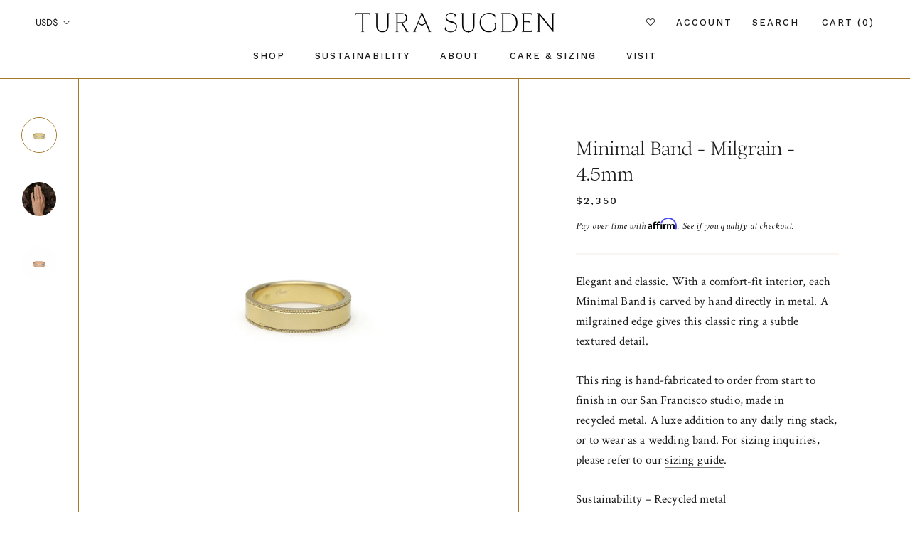

--- FILE ---
content_type: text/css
request_url: https://turasugden.com/cdn/shop/t/11/assets/theme-custom.css?v=86419230105298160531718388805
body_size: 8900
content:
/** Shopify CDN: Minification failed

Line 9:10 Expected ";"
Line 2011:138 Unexpected "{"

**/
@import url("https://use.typekit.net/njf8iga.css");
@import url('https://fonts.googleapis.com/css2?family=Crimson+Text:ital,wght@0,400;0,600;0,700;1,400;1,600;1,700&display=swap')
@font-face {
    font-family: 'Ortica';
  	src: url("ortica-light.woff") format("woff"),
  	url("ortica-light.woff2") format("woff2");
}

/*///////// COLORS /////////*/
:root {
    --peach: #edccb2;
    --gold: #a3782b;
    --cream: #fbf5f1;
    --green: #595717;
    --sage: #A6A37B;
}

/*///////// FONTS + TYPOGRAPHY /////////*/

h1, .Rte h1 {
    font-family:'Ortica', serif;
    font-size:36px;
    line-height: 52px;
    margin-bottom:30px;
}
      
.Heading {
	font-family:'Ortica', serif;
}

h2, .Rte h2 {
    font-family:'Ortica', serif;
    font-size:26px;
    line-height: 40px;
    margin-bottom:20px;
}

h3, .Rte h3 {
    font-family:'Crimson Text', serif;
    font-size:28px;
    line-height: 44px;
    font-style:italic;
}

h4, .Rte h4 {
    font-family: commuters-sans, sans-serif!important;
    font-weight: 600;
    font-style: normal;
    font-size:clamp(11px, 1vw, 13px);
    line-height: 14px;
    letter-spacing:2px;
    text-transform: uppercase;
    margin-bottom:20px;
}

h5, .Rte h5 {
    font-family:'Work Sans', serif;
    font-size:11px;
    line-height: 14px;
    letter-spacing:2px;
  	text-transform:uppercase;
  	font-weight:500;
}

h6, .Rte h6 {
    font-family:'Crimson Text', serif;
    font-style:italic;
    font-size:14px;
    line-height:22px;
}
      
.Rte blockquote {
    margin:50px auto;
    padding-top:50px;
    padding-bottom:50px;
    border-top:1px solid var(--gold);
    border-bottom:1px solid var(--gold);
    border-left:0px;
    text-align:center;
    padding-left:0px;
}

.Rte blockquote p {
    font-family:'Crimson Text', serif;
    font-size:28px;
    font-weight:200;
    line-height: 44px;
    font-style:italic;
    letter-spacing: .28px;
    text-align:center;
}

p, .Rte p {
   font-family:'Crimson Text', serif;
    font-size:17px;
    line-height: 28px;
    letter-spacing:0.17px;
}

/* a {
    color:black;
    border-bottom:1px solid var(--gold);
    padding-bottom:2px;
} */

a:hover {
    color:black;
    text-decoration:none;
}
           
.Button--primary {
    background-color:var(--peach);
    font-family: commuters-sans, sans-serif;
    font-weight: 600;
    font-style: normal;
    font-size:clamp(11px, 1vw, 13px);
    line-height: 14px;
    letter-spacing:2px;
    text-transform: uppercase;
    padding:18px 40px;
}

.bg-image {
  background-size:cover;
  background-position:center;
  background-repeat:no-repeat;
}

.Text--dark, .Text--dark .Heading {
  color:var(--gold);
}

.Text--light, .Text--light .Heading {
  color:#fff;
}

.Text--dark .Button {
  background-color:var(--gold);
  color:#fff;
}

.Text--dark .Button:hover {
  background-color:white!important;
  color:var(--gold)!important;
}

.Text--light .Button {
  background-color:var(--cream);
  color:var(--gold);
}

.ProductItem__Wrapper .ProductItem__Image {
  object-fit:cover;
}




/*///////// NOV 2022 HEADER LAYOUTS /////////*/

.custom-slideshow .slide-wrapper {
  height:800px;
}

/* LAYOUT 1 */
.custom-slideshow .layout1 .Slide__Image1 {
  width:85%;
  height:400px;
}

.custom-slideshow .layout1 .Slide__Image2 {
  width:180px;
  height:210px;
  position:absolute;
  right:0;
  top:340px;
}

.custom-slideshow .layout1 .Text--dark .SectionHeader__Heading {
  color:var(--gold);
}

.custom-slideshow .layout1 .Text--dark .Button {
  background-color:var(--gold);
  color:#fff;
}

.custom-slideshow .layout1 .SectionHeader__Heading {
  color:var(--gold);
  text-align:left;
  font-size: 36px;
  line-height: 48px;
}

.custom-slideshow .layout1 .ButtonGroup {
  justify-content: flex-start;
}

.custom-slideshow .layout1 .Slideshow__Content {
  position:relative;
  top:0;
  left:0;
  transform:none;
  height:400px;
  display:flex;
  align-items:center;
  width:calc(100% - 220px);
  padding-left:40px;
}
/* End Layout 1 */

/* Layout 2 */
.custom-slideshow .layout2 .Slide__Image1 {
  width:100%;
  height:300px;
}

.custom-slideshow .layout2 .Slide__Image2 {
  width:210px;
  height:210px;
  position:absolute;
  bottom:0px;
  left:50%;
  transform:translateX(-50%);
}

.custom-slideshow .layout2 .Slideshow__Content {
  margin-top:60px;
  position:relative;
  left:0;
  transform:none;
  top:0;
}
/* End Layout 2 */

/* Layout 3 */
.custom-slideshow .layout3 .Slide__Image1 {
  width:70%;
  height:400px;
  float:right;
}

.custom-slideshow .layout3 .Slide__Image2 {
  width:50vw;
  height:200px;
  position:absolute;
  top:270px;
  left:0;
}

.custom-slideshow .layout3 .Slideshow__Content {
  position:relative;
  top:0;
  left:0;
  transform:none;
  height:400px;
  display:flex;
  align-items:center;
  justify-content:center;
  width:100%;
  padding-top: 50px;
}

.custom-slideshow .layout3 .SectionHeader__Heading {
  font-size: 36px;
  line-height: 48px;
}
/* End Layout 3 */


.custom-slideshow .is-selected .SectionHeader, .custom-slideshow .is-selected .SectionHeader__ButtonWrapper {
  opacity:1!important;
  visibility:visible!important;
  transform: matrix(1, 0, 0, 1, 0, 0)!important;
}

@media screen and (min-width: 641px) {

  .custom-slideshow .slide-wrapper {
    height:700px;
  }

  .custom-slideshow .layout1 .Slide__Image1, .custom-slideshow .layout1 .Slideshow__Content {
    height:350px;
  }

  .custom-slideshow .layout1 .Slide__Image2 {
    top:300px;
  }

  .custom-slideshow .layout1 .Slideshow__Content {
    padding-left:80px;
  }

  .custom-slideshow .layout2 .Slide__Image1 {
    height:100%;
    width:50%;
  }

  .custom-slideshow .layout2 .Slide__Image2 {
    right:0;
    left:auto;
    top:50%;
    transform: translate(0,-50%);
    width:210px;
    height:250px;
  }

  .custom-slideshow .layout2 .Slide__Image2::after {
    content:'';
    background-image:url('/cdn/shop/t/11/assets/ts-seal.png?v=1669656026');
    background-size:cover;
    background-position:center;
    background-repeat:no-repeat;
    height:64px;
    width:60px;
    position:absolute;
    bottom:-32px;
    right:-30px;
  }

  .custom-slideshow .layout2 .Slideshow__Content {
    position:absolute;
    top:50%;
    left:50%;
    transform: translate(-50%,-50%);
    margin-top:0px;
    max-width:350px;
  }

  .custom-slideshow .layout3 .Slide__Image1 {
    width:60%;
  }

  .custom-slideshow .layout3 .Slide__Image2 {
    width: 250px;
    height: 250px;
    top: 75px;
    left: auto;
    right: 55%;
  }

  .custom-slideshow .layout3 .Slideshow__Content {
    height:300px;
    padding-top:0px;
  }
  
}

@media screen and (min-width: 1008px) {

  .custom-slideshow .layout1 .Slide__Image1 {
    height:100%;
  }

  .custom-slideshow .layout1 .Slide__Image2 {
    width:300px;
    height:340px;
    top:50%;
    right:7%;
    transform:translateY(-50%)
  }

  .custom-slideshow .layout1 .Slideshow__Content {
    position:absolute;
    height:100%;
    align-items: start;
    padding-top:100px;
    padding-bottom:100px;
    max-width:400px;
    padding-right:0px;
  }

  .custom-slideshow .layout1 .SectionHeader__Heading {
    color:#fff!important;
    font-size: 44px;
    line-height: 60px;
  }

  .custom-slideshow .layout1 .Button {
    background-color:transparent!important;
    color:#fff;
    border:1px solid #fff;
  }

  .custom-slideshow .layout1 .Button:hover {
    background-color:#fff!important;
    color:var(--gold);
  }

  .custom-slideshow .layout1 .SectionHeader {
    height:100%;
  }

  .custom-slideshow .layout1 .SectionHeader__ButtonWrapper {
    position:absolute;
    bottom: 30px;
    transform:none!important;
    margin-top:0px;
  }

  .custom-slideshow .layout2 .Slide__Image2 {
    right: 13vw;
    width: 22vw;
    height: 30vw;
    max-height: 400px;
  }

  .custom-slideshow .layout2 .Slideshow__Content {
    padding:0px;
  }

   .custom-slideshow .layout3 .Slide__Image1 {
    width:50%;
    height:100%;
  }

  .custom-slideshow .layout3 .Slide__Image2 {
    width: 25vw;
    height: 30vw;
    top: 50%;
    left:50%;
    transform:translate(-50%,-50%);
    right:auto;
    max-height: 350px;
    max-width: 300px;
  }

  .custom-slideshow .layout3 .Slideshow__Content {
    position:absolute;
    height:100%;
    align-items: center;
    padding-top:100px;
    padding-bottom:100px;
    max-width:35%;
    padding-left:7vw;
    text-align:left;
  }

  .custom-slideshow .layout3 .ButtonGroup {
    justify-content:start;
  }
  
}

@media screen and (min-width: 1300px) {

  .custom-slideshow, .custom-slideshow .slide-wrapper {
    height:800px!important;
    max-height:800px!important;
  }
  
}


    
      
      
/*///////// Announcement Bar /////////*/
      
.AnnouncementBar p {
	font-family: commuters-sans, sans-serif!important;
    font-weight: 600;
    font-style: normal;
    font-size:clamp(11px, 1vw, 13px);
    line-height: 14px;
    letter-spacing:2px;
    text-transform: uppercase;
}
      
      
      
      
/*///////// Wishlist /////////*/
      
.wishlisttitlecontainer {
	padding-top:60px;
}
      
.wishlisttitlecontainer h1 {
	font-family:'Ortica', serif;
    font-size:36px;
    line-height: 52px;
    margin-bottom:30px;
  	color:#000;
  	text-align:center;
}
      
.alert.alert-info.sw-login-notification {
	color:#000!important;
  	border-radius:0px;
}
      
.wishlistpage .btn {
	border-radius:0px!important;
  	font-family:'Work Sans', serif;
    font-size:11px!important;
    line-height: 14px;
    letter-spacing:2px;
  	text-transform:uppercase;
  	font-weight:500;
  	margin-left:10px;
}
      
.wishlisttitlecontainer .sharebutton, .wishlistpage .addbutton {
	color:#9C5726!important;
}
      
.wishlisttitlecontainer .clearall, .wishlistpage .removebutton {
	background-color:transparent!important;
  	border:1px solid var(--gold)!important;
    color:var(--gold)!important;
}
      
.wishlistpage .products {
	padding-left:40px;
  	padding-right:40px;
}
      
.wishlistpage .product h3 {
	font-style:normal!important;
  	font-size:16px!important;
  	height:auto;
  	line-height:24px;
}
      
.wishlistpage .product .variant_title {
	font-style:italic!important;
  	font-size:14px!important;
}
      
.wishlistpage .product .price {
	font-family:'Work Sans', serif;
    font-size:13px;
    line-height: 14px;
    letter-spacing:2px;
  	text-transform:uppercase;
  	font-weight:500;
}
           
.wishlistpage .product .image {
	border:2px solid var(--cream);
}
      
#shopify-section-sustain-featured-products .unbookmarked, #shopify-section-sustain-featured-products .bookmarked {
	color:var(--cream)!important;
}
      
.tooltipster-content {
	font-style:italic!important;
}
  
      
@media screen and (min-width: 1008px) {

  .wishlisttitlecontainer h1 {
  	text-align:left;
  }
}
      
      
      

    
      
/*///////// Affirm Payments /////////*/     
      
.affirm-as-low-as {
	font-style:italic;
  	font-size:14px;
  	margin-top:10px;
}
      
.affirm-as-low-as a {
	border-bottom:1px solid var(--peach);
}
      

      
/*///////// Ready to Ship /////////*/
      
.CollectionInner__Products .ProductList, #shopify-section-featured-collections .ProductList, .ProductRecommendations .ProductList {
padding-top:10px;
}

      
.ready {
	height: 50px;
    width: 50px;
    position: absolute;
    top: 10px;
    z-index: 4;
    right: -5px;
    transform: rotate(25deg);
    background-image: url(ready-to-ship.png);
    background-position: center;
    background-repeat: no-repeat;
    background-size: cover;
}
      
@media screen and (min-width: 1008px) {
  
  .ready {
  	height:70px;
    width:70px;
    right:-10px;
    -webkit-transition:0.5s ease-in-out;
  }
  
  .ready:hover {
  	transform: rotate(0deg);
    -webkit-transition:0.5s ease-in-out;
  }
  
  #shopify-section-featured-collections .ProductList, .ProductRecommendations .ProductList {
  	padding-top:0px;
  }
  
  #shopify-section-featured-collections .ProductList .flickity-viewport, .ProductRecommendations .ProductList .flickity-viewport {
  	/*padding-top:10px;
   	height:351px!important;*/
  }
  
  .ShopTheLook__ProductItem .ready {
  	top:0px;
    right:0px;
  }
  
}
      
@media screen and (min-width: 1140px) {
  
	.ProductList .flickity-viewport .ready {
    	height:60px;
      	width:60px;
    }
  
}

      
      
      
      
      
/*///////// Klaviyo Form /////////*/
      
.klaviyo-form .ql-editor p:first-child {
	font-family: commuters-sans, sans-serif!important;
}
      
.klaviyo-form .ql-editor p:first-child span {
 	font-weight: 600;
    font-style: normal;
    font-size:11px!important;
    line-height: 14px;
    letter-spacing:2px!important;
    text-transform: uppercase;
}
      
.klaviyo-form .kwOHij, .klaviyo-form .SIMMW {
	font-family: commuters-sans, sans-serif!important;
  	font-weight: 600;
    font-style: normal;
    font-size:12px!important;
    line-height: 14px;
    letter-spacing:2px!important;
    text-transform: uppercase;
 	padding:20px!important;
}
      
.klaviyo-form .DismissButton__closeButtonImage-spg526-0 img {
	opacity:0;
}
      
.klaviyo-form .DismissButton__closeButtonImage-spg526-0::before {
	content:'';
	background-image: url('close-newsletter.png');
	background-position: center;
    background-repeat: no-repeat;
    background-size: cover;
  	width: 18px;
    height: 18px;
    position: absolute;
    right: 0;
  	
}
  
      
      
      
      
      
      
      
/*///////// Mobile Menu /////////*/
      
.SidebarMenu .Drawer__Footer::before {
	content:'';
	background-image: url('mobile-header-bottom-cream-bg.png');
	background-position: center;
    background-repeat: no-repeat;
    background-size: cover;
  	width: calc(100vw - 65px);
  	height:90px;
  	position:absolute;
  	bottom: 41px;
    z-index: 4;
    transform: rotate(180deg);
}
      
.SidebarMenu .Drawer__Footer .Icon-Wrapper--clickable {
	color: var(--gold);
}
      
.SidebarMenu__Nav--primary .Heading {
	color:var(--gold);
    font-size:26px;
    line-height:40px;  
}
      
.supports-hover .SidebarMenu .Link:hover {
	color:var(--gold);
    opacity:.6;
}
      
.SidebarMenu .Collapsible {
	border-color:var(--gold);
}
      
.SidebarMenu .Collapsible__Inner .Collapsible__Button {
	padding: 8px 0;
    font-family: 'Crimson Text', serif;
    font-style: italic;
    font-size: 20px;
    letter-spacing: .2px;
}
      
.SidebarMenu__Nav--secondary .Link {
  	font-family: commuters-sans, sans-serif!important;
    font-weight: 600;
    font-style: normal;
    font-size:clamp(11px, 1vw, 12px);
    line-height: 14px;
    letter-spacing:2px;
    text-transform: uppercase;
  	margin-top:40px;
}
      
.SidebarMenu .Icon--close, .Drawer__Header .Icon--close {
	color:var(--gold);
}
      
.SidebarMenu .Collapsible__Inner .Linklist__Item .Link {
	font-family: commuters-sans, sans-serif!important;
    font-weight: 600;
    font-style: normal;
    font-size:11px;
    line-height: 14px;
    letter-spacing:2px;
    text-transform: uppercase;
  	color:var(--gold);
    margin-bottom: 30px;
}
      
      
@media screen and (min-width: 641px) {
  
.SidebarMenu .Drawer__Footer::before {
	content:'';
	background-image: url('mobile-header-bottom-cream-bg.png');
	background-position: center;
    background-repeat: no-repeat;
    background-size: cover;
  	width: 100%;
  	height:90px;
  	position:absolute;
  	bottom: 41px;
    z-index: 4;
    transform: rotate(180deg);
}
  
}
      
@media screen and (min-width: 1140px) {
  
.Header__MainNav .HorizontalList__Item .Heading, .Header__SecondaryNav .HorizontalList__Item .Heading {
	font-family:'Work Sans', serif;
    font-size:clamp(11px, 1vw, 13px);
    line-height: 12px;
    letter-spacing:2px;
  	text-transform:uppercase;
  	font-weight:500;
}
  
.HorizontalList__Item .MegaMenu, .HorizontalList__Item .DropdownMenu {
	background-color:var(--cream);
    border:none;
}
  
.MegaMenu__Title {
	font-family: commuters-sans, sans-serif!important;
    font-weight: 600!important;
    font-style: normal;
    font-size:clamp(11px, 1vw, 13px);
    line-height: 14px;
    letter-spacing:2px;
    text-transform: uppercase;
  	color:var(--gold)!important;
}
  
.MegaMenu .Link--secondary, .DropdownMenu .Link--secondary {
	font-style:italic!important;
}
  
.Header__LinkSpacer::after {
	border-bottom:2px solid var(--gold);
}
  
.DropdownMenu::before {
	background: var(--gold);
}
  
}
      
      
      
      
      
/*///////// Mobile Search Bar /////////*/
      
.Search__Input {
	font-family:'Crimson Text', serif;
    font-style:italic;
    font-size:18px;
    line-height:22px;
}
      
.Search__Results .Segment__Title, .Search__Results .Segment__Title .Text--subdued, .Search__Results .Segment__Title .Link--secondary {
	font-family: commuters-sans, sans-serif!important;
    font-weight: 600;
    font-style: normal;
    font-size:clamp(11px, 1vw, 13px);
    line-height: 14px;
    letter-spacing:2px;
    text-transform: uppercase;
}
      
.Search__Results .ProductItem__Price {
	font-family:'Work Sans', serif;
    font-size:13px;
    line-height: 14px;
    letter-spacing:2px;
  	text-transform:uppercase;
  	font-weight:500;
}
      
      
      
/*///////// Mobile Cart /////////*/
      
.Header__CartDot {
	background-color:var(--gold);
}
      
#sidebar-cart .Drawer__Header , #sidebar-cart .Cart {
	background-color:var(--cream);
    color:var(--gold);
}
      
#sidebar-cart .Drawer__Title {
	color:var(--gold);
    font-family: commuters-sans, sans-serif!important;
    font-weight: 600;
    font-style: normal;
    font-size:12px;
    line-height: 14px;
    letter-spacing:2px;
    text-transform: uppercase;
}
      
#sidebar-cart .CartItem__Title {
	font-family: 'Crimson Text', serif;
  	font-size:18px;
  	line-height:26px;
}
      
#sidebar-cart .CartItem__Variant {
	font-size:14px;
  	line-height:20px;
  	font-style:italic;
}
      
#sidebar-cart .CartItem__Price {
	font-family:'Work Sans', serif;
    font-size:13px;
    line-height: 14px;
    letter-spacing:2px;
  	text-transform:uppercase;
  	font-weight:500;
}
      
#sidebar-cart .CartItem__QuantitySelector input {
	font-family:'Work Sans', serif;	
}
      
#sidebar-cart .CartItem__Remove {
	font-family:'Work Sans', serif;
 	font-size:11px;
    line-height: 14px;
    letter-spacing:2px;
  	text-transform:uppercase;
	font-weight:500;
}
      
.Drawer__Header {
	box-shadow:0 -1px rgba(163,120,43, 0.3) inset;
}
      
.Drawer__Footer {
	box-shadow:0 1px rgba(163,120,43, 0.3) inset;
}
      
#sidebar-cart .Cart__NoteButton {
	font-family:'Work Sans', serif;
 	font-size:11px;
    line-height: 14px;
    letter-spacing:2px;
  	text-transform:uppercase;
	font-weight:500;
  	color:#000;
}

#sidebar-cart .Cart__Taxes {
	font-style:italic;
}
      
 

      
   
      
      
/*///////// FOOTER /////////*/
      
#section-footer {
	padding-top:60px;
}
      
#section-footer .Container {
	position:relative;
}
      
#section-footer .Container::after {
	content:'';
  	background-image:url('ts-footer-final.png');
  	background-position: center;
    background-repeat: no-repeat;
    background-size: cover;
  	width:175px;
  	height:240px;
  	position:absolute;
  	top:0;
  	left:50%;
  	transform:translateX(-50%);
}
      
.Footer__Inner {
	padding-top:350px;
}
      
.Footer__Title {
	font-family: commuters-sans, sans-serif!important;
    font-weight: 600;
    font-style: normal;
    font-size:12px;
    line-height: 14px;
    letter-spacing:2px;
    text-transform: uppercase;
  	margin-bottom:30px;
}
      
.Footer__Block .Linklist__Item {
	font-family:'Work Sans', serif;
 	font-size:11px;
    line-height: 14px;
    letter-spacing:2px;
  	text-transform:uppercase;
	font-weight:500;
}
      
.Footer__Block {
	float:left;
  	width:100%;
}
      
.Footer__Block--links {
	width:50%;
}
      
.Footer__Block--links:nth-child(2) {
	margin-top:0px;
}
      
.Footer__Block--code {
	margin-top:60px;
  	border-top:1px solid rgba(163,120,43, 0.3); 
  	padding-top:60px;
  	margin-bottom:60px;
}
      
.Footer__Block--code .Footer__Title {
	margin-bottom:20px
}
      
.Footer__Block--code .Footer__Content {
	font-style:italic;
}
      
.Footer__Block--code input[type="email"] {
	border-bottom:1px solid #000!important;
  	border-top:0px!important;
  	border-left:0px!important;
  	border-right:0px!important;
  	border-radius:0px!important;
  	font-family:'Work Sans', sans-serif!important;
  	font-style:italic!important;
  	font-size:14px!important;
} 
      
.Footer__Block--text {
	width:100%;
  	text-align:center;
}
      
.Footer__Block--text p {
	font-family:'Work Sans', serif;
 	font-size:11px;
    line-height: 18px;
    letter-spacing:2px;
  	text-transform:uppercase;
	font-weight:500;
}
     
.Footer__Aside {
	display:inline-block;
  	width:100%;
}
      
.Footer__Copyright {
	display:none;
}
      
      
@media screen and (min-width: 641px) {

.Footer__Block--code, .Footer__Block--text {
	flex:1 1 100%;
}
  
}
  
      
@media screen and (min-width: 1008px) {
  
#section-footer {
	padding-top:100px;
}
      
#section-footer .Container::after {
	left:60px;
  	transform:none;
}
  
.Footer__Inner {
	padding-top:0px;
}
  
.Footer__Block--links {
	flex:1 1 20%;
  	width:25%;
}
  
.Footer__Block--links:nth-child(1) {
	margin-left:300px;
}
  
.Footer__Block--code {
 	padding:60px 80px;
  	margin-bottom:0px;
}
  
.Footer__Block--text {
	text-align:left;
  	padding-left:80px;
}
  
  
}
      
@media screen and (min-width: 1140px) {

.Footer__Block--links:nth-child(1) {
	margin-left:220px;
}
  
.Footer__Block--links {
	flex:1 1 15%;
  	width:15%;
}
  
.Footer__Block--code {
	flex:1 1 30%;
  	border-top:0px;
  	margin-top:0px;
  	padding:0px 40px;
  	margin-bottom:30px;
}
  
.Footer__Block--code .jfeyhW, .Footer__Block--code .cJXOSb {
	padding-top:0px!important;
}
  
.Footer__Block--code .ql-editor p:first-child span {
	font-size:12px!important;
}  

  
.Footer__Block--text {
	padding-left:40px;
}
  
.Footer__Block--text {
	padding-left: 73%;
}
  
.Footer__Inner + .Footer__Aside {
	margin-top:0px;
}
  

}
      
      
      
      
/*///////// HOME HEADER SLIDESHOW /////////*/

.Slideshow--fullscreen {
	height:600px!important;
}
      
.Slideshow__Content h2 {
	font-size: 26px;
    line-height: 40px;
}
      
.Slideshow__Content .Button {
	font-family: commuters-sans, sans-serif;
    font-weight: 600;
    font-style: normal;
    font-size:clamp(11px, 1vw, 13px);
    line-height: 14px;
    letter-spacing:2px;
    text-transform: uppercase;
    border:0px;
    padding:18px 40px;
}
      
.Slideshow__Content .Button:hover {
	background-color:var(--gold);
    color:var(--cream);
}
      
      
      
/*// Slide 0 //*/
      
#Slideslide-0 {
background-color:var(--peach);
}
      
#Slideslide-0::after {
  	content:'';
	background-image: url('mobile-header-bottom.png');
	background-position: center;
    background-repeat: no-repeat;
    background-size: cover;
  	width:100vw;
  	height: 20vw;
  	position:absolute;
  	bottom: -3vw;
    z-index: 4;
    transform: rotate(180deg);
}
      
#Slideslide-0 .Slideshow__ImageContainer:first-child {
	height: 270px;
    width: 55vw;
}
      
#Slideslide-0 .hidden-phone {
	display: block!important;
    width: 150px;
    height: 200px;
    position: absolute;
    left: 45vw;
    top: 35px;
}
      
#Slideslide-0 .hidden-phone::after {
	content:'';
	background-image: url('ts-monogram-gold.png');
	background-position: center;
    background-repeat: no-repeat;
    background-size: cover;
  	width: 45px;
    height: 64px;
    position: absolute;
    bottom: -35px;
    z-index: 4;
    right: -35px;
}
      
#Slideslide-0 .Slideshow__Content {
	text-align:center;
  	top:400px;
  	color:var(--gold);
}
      
#Slideslide-0 .Slideshow__Content h2, #Slideslide-0 .Slideshow__Content h3 {
	color:var(--gold);  
}
      
#Slideslide-0 .Slideshow__Content h3 {
	font-family: commuters-sans, sans-serif;
    font-weight: 600;
    font-style: normal;
    font-size:clamp(11px, 1vw, 13px);
    line-height: 14px;
    letter-spacing:2px;
    text-transform: uppercase;
}
      
#Slideslide-0 .Slideshow__Content .ButtonGroup {
	justify-content:center;
}
      
#Slideslide-0 .Slideshow__Content .Button {
	color:#fff;
}
      
#Slideslide-0 .Slideshow__Content .Button::before {
	background-color:var(--gold);
}
      
#Slideslide-0 .Slideshow__Content .Button:hover {
	background-color:var(--cream);
    color:var(--gold);
}
      
      
/*// Slide 1 //*/
      
#Slideslide-1 {
	background-color:var(--green);
}
      
#Slideslide-1 .Slideshow__ImageContainer:first-child {
	height: 200px;
    width: 60vw;
    margin-left: auto;
    margin-right: auto;
}
      
#Slideslide-1 .Slideshow__Content {
	top:400px;
}
      
#Slideslide-1 .Slideshow__Content::before {
	content:'';
	background-image: url('ts-star-cream.png');
	background-position: center;
    background-repeat: no-repeat;
    background-size: cover;
  	width: 25px;
    height: 25px;
    position: absolute;
  	top: -60px;
    left: 50%;
    transform: translateX(-50%);
    z-index: 4;
}


@media screen and (min-width: 641px) {
  
.Slideshow {
	max-height:700px;
  	height:700px;
}

#Slideslide-0::after {
  	background-image: url('mobile-header-bottom.png');
  	height: 20vw;
  	position:absolute;
  	bottom: -7vw;
    z-index: 4;
    transform: rotate(180deg);
}
  
#Slideslide-0 .Slideshow__ImageContainer:first-child {
	height: 360px;
  	width:65vw;
}
      
#Slideslide-0 .hidden-phone {
    width: 180px;
    height: 250px;
    left: 55vw;
    top: 55px;
}
  
#Slideslide-0 .hidden-tablet-and-up, #Slideslide-1 .hidden-tablet-and-up {
	display:block!important;
}
  
#Slideslide-0 .Slideshow__Content {
	top:500px;
}
  
#Slideslide-1 .hidden-phone {
	display:none;
}

}
      
@media screen and (min-width: 1008px) {
	
#Slideslide-0::after {
  	background-image:url(rays-gold-md.png);
  	width:700px;
  	height:100px;
  	bottom: auto;
  	top:300px;
  	right:-320px;
  	left:auto;
    transform: rotate(90deg);
}
  
#Slideslide-0 .Slideshow__ImageContainer:first-child {
	height: 520px;
    width: 35vw;
    margin-top: 90px;
}
  
#Slideslide-0 .hidden-phone {
    width: 27vw;
    height: 350px;
    left: 28vw;
    top: 0px;
}
  
#Slideslide-0 .hidden-phone::after {
  	width: 70px;
    height: 99px;
    bottom: -85px;
    right: 7vw;
}
  
#Slideslide-0 .Slideshow__Content {
	text-align: left;
    top: 50%;
    transform: translateY(-50%);
    max-width: 350px;
    right: 80px;
    left: auto;
}
  
#Slideslide-0 .Slideshow__Content .ButtonGroup {
	justify-content:left;
}
  
.Carousel--insideDots .flickity-page-dots {
	left:24px;
  	right:auto;
}
  
#Slideslide-1 .Slideshow__ImageContainer:first-child {
	height: 525px;
    width: 29vw;
    position:absolute;
  	right:0;
  	top:50%;
  	transform:translateY(-50%);
}
  
#Slideslide-1 .hidden-phone {
	display:block;
  	height: 525px;
    width: 29vw;
    position:absolute;
  	left:0;
  	top:50%;
  	transform:translateY(-50%);
}
  
#Slideslide-1 .Slideshow__Content {
	top: 50%;
    max-width: 300px;
    padding: 0;
}
 
.Slideshow__Content .SectionHeader {
	max-width:350px;
}
  
}
      
@media screen and (min-width: 1140px) {
  
.Slideshow {
	height:700px;
}

#Slideslide-0 .Slideshow__Content {
	right:10%;
}
  
.Slideshow__Content h2 {
	font-size:32px;
  	line-height:48px;
}
  
#Slideslide-0 .Slideshow__Content {
	max-width:400px;
}
  
#Slideslide-0 .hidden-phone::after {
	bottom:-85px;
}
  
.Slideshow__Content .SectionHeader {
	max-width:450px;
}

}
      
      
      
/*///////// SHOP OUR FAVORITES /////////*/
      
#shopify-section-featured-collections {
	padding:60px 0px;
}
      
#shopify-section-featured-collections .SectionHeader__SubHeading {
	font-family:'Work Sans', serif;
    font-size:11px;
    line-height: 14px;
    letter-spacing:2px;
  	text-transform:uppercase;
  	font-weight:500;
}
      
#shopify-section-featured-collections .TabList__Item {
	font-family: commuters-sans, sans-serif!important;
    font-weight: 600;
    font-style: normal;
    font-size:14px;
    line-height: 17px;
    letter-spacing:2px;
    text-transform: uppercase;
}
      
#shopify-section-featured-collections .TabList__Item::after {
	bottom: -1px;
  	background:var(--gold);
}
      
#shopify-section-featured-collections .ProductItem__ImageWrapper {
	border:2px solid var(--cream);
}
      
#shopify-section-featured-collections .ProductItem__Title {
	font-family: 'Crimson Text', serif;
  	font-size:18px;
  	line-height:26px;
  	text-align:center;
}
      
#shopify-section-featured-collections .ProductItem__PriceList {
	font-family:'Work Sans', serif;
    font-size:13px;
    line-height: 14px;
    letter-spacing:2px;
  	text-transform:uppercase;
  	font-weight:500;
  	text-align:center;
  	margin-top:20px;
}
      
.RoundButton, .flickity-prev-next-button {
	background:transparent;
  	border:1px solid var(--peach);
    box-shadow:none;
    color:var(--peach);
}
      
      
      
      
      
      
/*///////// SUSTAINABLE FEATURES /////////*/
      
#shopify-section-timeline .Timeline {
	background-color:var(--green);
  	box-shadow:none;
}
      
.Timeline__ListItem {
	text-shadow:none;
  	height:850px;
}
      
.Timeline__Item {
	background-color:var(--green);
    width: 85%;
  	border-left:1px solid var(--cream);
    border-right:1px solid var(--cream);
    left: 50%;
    transform: translateX(-50%);
    display:block;
}
      
.Timeline__ImageWrapper {
    padding:40px;
    background:none!important;
  	position:relative;
  	display:block;
  	height:auto;
}
      
.Timeline__Image {
  	margin-top: 10px;
    height: 200px;
  	transform:none!important;
}
      
.Timeline__Inner {
  	bottom:0;
  	border-top:1px solid var(--cream);
    padding-top: 40px;
    position:relative;
  	display:block;
  	height:auto;
}
 
/*      
.Timeline__Inner::before {
	content:'';
	background-image: url('cream-diamond.png');
	background-position: center;
    background-repeat: no-repeat;
    background-size: cover;
  	width: 13px;
    height: 19px;
    position: absolute;
 	left: 0;
    z-index: 4;
}
*/
      
.Timeline__Header::before {
	content:'';
	background-image: url('ts-seal.png');
	background-position: center;
    background-repeat: no-repeat;
    background-size: cover;
  	width: 40px;
    height: 42px;
    position: absolute;
 	left: 48%;
    transform: translateX(-45%);
    z-index: 4;
}
      
.Timeline__Header {
	margin-top:10px;
}
      
.Timeline__Header .SectionHeader__Heading {
	padding-top:80px;
  	margin-bottom:10px;
}
      
.Timeline__Nav {
	background:var(--green);
    border-top:1px solid var(--cream);
    color:var(--cream);
}
      
.Timeline__Nav .is-selected {
	color:var(--cream);
}
      
.Timeline__NavLabel {
	font-family: commuters-sans, sans-serif!important;
    font-weight: 600;
    font-style: normal;
    font-size:clamp(11px, 1vw, 13px);
    line-height: 14px;
    letter-spacing:2px;
    text-transform: uppercase;
}
      
.Timeline__NavItem::after {
	background:var(--gold);
    bottom:auto;
    margin-top: 4px;
    height:1.5px;
}
      
.supports-hover .Link--primary:hover {
	color: currentColor;
    opacity: .6;
}
      


@media screen and (min-width: 641px) {
  
#shopify-section-timeline {
	border-top:0px;
  	border-bottom:0px;
}
  
#section-timeline {
	padding-top:0px;
  	padding-bottom:0px;
}
  
#shopify-section-timeline .Container {
	padding:0px;
}
  
.Timeline__Item {
	display:block;
}
  
.Timeline__ImageWrapper, .Timeline__Inner {
	width:100%;
}
  
.Timeline__Image {
	height:38vw;
}
  
.Timeline__Inner {
  	padding-bottom:80px;
}
  
.Timeline__Header .Heading, .Timeline__Header .SectionHeader__Description {
	color: var(--cream);
    text-align:center;
}
  
.Timeline__Nav {
	margin-top:0px;
}
  
.Timeline__NavItem {
	padding:40px 20px;
}
  
}
      
@media screen and (min-width: 1008px) {
  
.Timeline {
	position:relative;
}
  
.Timeline__ListItem {
	height:745px;
  	max-width:none;
}
  
.Timeline__Item {
	transition:opacity 0s ease-in-out;
  	left:0;
  	transform:none;
  	border-right:0px;
  	width:92%;
}

.Timeline__ImageWrapper {
  	left:0;
  	float:left;
  	top:41%;
	transform:translateY(-50%);
    padding:0px;
  	width:43vw;
  	height:615px;
  	border-top:1px solid var(--cream);
    border-bottom:1px solid var(--cream);
    margin-top:65px;
    margin-bottom:65px;
    border-right:0px;
    border-left:0px;
}
  
.Timeline__Image {
	height: 80%;
    width: 85%;
    top: 50%;
    transform: translateY(-50%)!important;
    position: absolute;
    margin-top: 0px;
}
  
.Timeline__Inner {
  	border-left:1px solid var(--cream);
	width:48vw;
  	top:50%;
  	transform:translateY(-50%);
  	border-top:0px;
  	left:43vw;
    height:100%;
    position:absolute;
    padding:80px;
}
  
  
.Timeline__Header {
	margin-top:100px;
}
  
.Timeline__Nav {
	position:absolute;
  	transform:rotate(-90deg);
  	width:745px;
  	top:324px;
  	right:-330px;
}
  
      
/*
.Timeline__ListItem::before {
	content:'';
	background-image: url('cream-diamond.png');
	background-position: center;
    background-repeat: no-repeat;
    background-size: cover;
  	width: 22px;
    height: 30px;
    position: absolute;
 	left: 42vw;
  	top:48px;
    z-index: 4;
}
        
.Timeline__Item::after {
	content:'';
	background-image: url('cream-diamond.png');
	background-position: center;
    background-repeat: no-repeat;
    background-size: cover;
  	width: 22px;
    height: 30px;
    position: absolute;
 	left: 42vw;
  	bottom:52px;
    z-index: 4;
}
*/


}
      
@media screen and (min-width: 1140px) {
  
.Timeline__Inner {
	width:50vw;
}

}
      
      
      
/*///////// SHOP THE LOOK /////////*/
      
.ShopTheLook .ProductItem__Info {
	text-align:center;
}
      
#shopify-section-shop-the-look .SectionHeader__Heading {
	font-family: commuters-sans, sans-serif!important;
    font-weight: 600;
    font-style: normal;
    font-size:12px;
    line-height: 17px;
    letter-spacing:2px;
    text-transform: uppercase;
}
      
.ShopTheLook .ProductItem__Price {
	font-family:'Work Sans', serif;
    font-size:13px;
    line-height: 14px;
    letter-spacing:2px;
  	text-transform:uppercase;
  	font-weight:500;
}
      
@media screen and (min-width: 1008px) {
  
#shopify-section-shop-the-look .ProductItem__Title {
	font-family:'Crimson Text', serif;
    font-size:17px;
    line-height: 28px;
    letter-spacing:0.17px;
}
  
#shopify-section-shop-the-look .flickity-page-dots .dot.is-selected {
	background:#ddd;
  	border-color:#ddd;
}
  
}
      
      
      
 
/*///////// COLLECTION LIST /////////*/
      
.CollectionList {
	background-color:var(--cream);
}
      
.CollectionList .flickity-viewport, .CollectionList .CollectionItem, .CollectionList .CollectionItem__Wrapper {
	height:650px;
}     
      
.CollectionList .CollectionItem__Wrapper {
	background-image:none!important;
}
      
.CollectionList .CollectionItem__ImageWrapper {
	width:85%;
  	margin:0 auto;
  	position:relative;
  	border-left:1px solid var(--gold);
    border-right:1px solid var(--gold);
}
      
.CollectionList .CollectionItem__Image {
	width:80%;
  	position:absolute;
  	left:50%;
  	transform:translateX(-50%);
  	top:40px;
  	height:370px;
}
      
.CollectionList .CollectionItem__Content {
	width:78%;
  	position:absolute;
  	left:50%;
  	transform:translateX(-50%);
  	top:450px;
}
      
.CollectionItem__Content .SectionHeader {
	text-align:center;
}
      
.CollectionItem__Link {
    font-family: commuters-sans, sans-serif;
    font-weight: 600;
    font-style: normal;
    font-size:clamp(11px, 1vw, 13px);
    line-height: 14px;
    letter-spacing:2px;
    text-transform: uppercase;
}
      
.CollectionList .flickity-page-dots {
	left:50%;
  	transform:translateX(-50%);
  	bottom:40px;
}
  
      
@media screen and (min-width: 641px) {
 
.CollectionList--spaced {
	margin:0px;
}
  
.CollectionList .CollectionItem {
	height:auto;
    padding:0px;
  	border-top:1px solid var(--gold);
    
}
  
.CollectionList .CollectionItem:nth-child(1), .CollectionList .CollectionItem:nth-child(2) {
	margin-top:40px;
}
  
.CollectionList .CollectionItem:nth-child(odd) {
	border-right:1px solid var(--gold);
}
  
.CollectionItem__ImageWrapper {
	width:100%!important;
}
 
.CollectionItem__ImageWrapper:nth-child(odd) {
  	border-right:0px;
  	border-left:0px;
}
  
.CollectionItem__Wrapper {
    height: 600px!important;
}
  
.CollectionList .CollectionItem:nth-child(1)::after {
	content:'';
	background-image: url('gold-diamond.png');
	background-position: center;
    background-repeat: no-repeat;
    background-size: cover;
  	width: 20px;
    height: 29px;
    position: absolute;
 	left: 50%;
  	top:626px;
    transform: translateX(-50%);
    z-index: 4;
}

  
}
      
@media screen and (min-width: 1008px) {
  
.CollectionList .CollectionItem:nth-child(1)::after {
	top:586px;
}

#section-16075096872a288c02 {
	padding-left:40px;
  	padding-right:40px;
  	background-color:var(--cream);
}
  
.CollectionList {
	border-left:1px solid var(--gold);
    border-right:1px solid var(--gold);
}
  
.CollectionList .CollectionItem:last-child {
	border-right:0px;
  	border-bottom:1px solid var(--gold);
    margin-bottom:40px;
}
  
}
      
@media screen and (min-width: 1140px) {
  
.CollectionItem__Wrapper {
	height:530px!important;
}

.CollectionList .CollectionItem:nth-child(1), .CollectionList .CollectionItem:nth-child(2) {
	margin-top:40px;
  	width:50%;
  	min-width:50%;
}
  
.CollectionList .CollectionItem:nth-child(1)::after {
	top: 517px;
}
  
.CollectionList .CollectionItem:nth-child(odd) {
	border-right:0px;
}
  
.CollectionList .CollectionItem:nth-child(1) {
	border-right:1px solid var(--gold);
}
  
.CollectionList .CollectionItem:nth-child(1) .CollectionItem__Image, .CollectionList .CollectionItem:nth-child(2) .CollectionItem__Image {
	width:87%
}
  
.CollectionList .CollectionItem:nth-child(4) {
	border-left:1px solid var(--gold);
    border-right:1px solid var(--gold);
}
  
.CollectionList .CollectionItem:nth-child(3), .CollectionList .CollectionItem:nth-child(4), .CollectionList .CollectionItem:nth-child(5), {
	border-bottom:1px solid var(--gold);
    margin-bottom:40px;
}
  
.CollectionList .CollectionItem:nth-child(3) .CollectionItem__Content, .CollectionList .CollectionItem:nth-child(4) .CollectionItem__Content, .CollectionList .CollectionItem:nth-child(5) .CollectionItem__Content {
	width: 80%;
}
  
.CollectionList .CollectionItem__Content {
	width:87%;
  	padding:0px;
}
  
.CollectionList .CollectionItem__Content .SectionHeader__Heading {
	text-align:left;
  	width:60%;
  	float:left;
  	margin-bottom:0px;
}
  
.CollectionList .CollectionItem__Content .SectionHeader__ButtonWrapper {
	width:40%;
  	float:right;
  	margin-top:0px;
  	background-color:transparent;
  	text-align: right;
}
  
.CollectionList .CollectionItem__Content .SectionHeader__ButtonWrapper a {
  	padding:0px;
  	color:var(--gold)!important;
    border:0px;
}
  
.CollectionList .CollectionItem__Content .SectionHeader__ButtonWrapper a::after {
	content:"→";
  	margin-left:5px;
}
  
.CollectionItem__Link::before {
	background-color:transparent!important;
}

}
      
      
      
      
/*///////// ALL COLLECTIONS PAGE /////////*/
      
.template-list-collections #shopify-section-list-collections-template, .template-list-collections .PageHeader {
	background-color:var(--cream);
}
      
.template-list-collections .PageHeader {
	margin-top:0px;
  	margin-bottom:0px;
  	padding:35px 0;
  	border-bottom:1px solid var(--gold);
}
      
.template-list-collections .SectionHeader__Heading {
  	color:var(--gold);
}
      
.template-list-collections .CollectionList {
  	margin-bottom:0px;
  	margin-left:0px;
  	margin-right:0px;
  	padding-bottom:11px;
  	border-bottom:1px solid var(--gold);
}
      
.template-list-collections .CollectionItem {
	padding-left:30px;
  	padding-right:30px;
}
      
.template-list-collections .CollectionItem__ImageWrapper {
	width:100%;
}
      
.template-list-collections .CollectionList .CollectionItem__Image {
	top:30px;
}
      
.template-list-collections .CollectionList .Image--contrast::after {
	display:none;
}
      
.template-list-collections .CollectionItem .Heading {
	color:var(--gold)!important;
}
      
.template-list-collections .CollectionItem__Link {
	color:#fff!important;
    border:0px;
}
      
.template-list-collections .CollectionItem__Link::before {
	background-color:var(--gold)!important;
}
      
.template-list-collections .CollectionItem__Wrapper {
	border-bottom:1px solid var(--gold);
}
      
      
@media screen and (min-width: 641px) {
  
.template-list-collections .PageHeader {
  	border-bottom:0px;
} 
  
.template-list-collections .CollectionItem__Wrapper {
	border-bottom:0px;
}
  
.template-list-collections .CollectionList .CollectionItem__Image {
	height:50%;
}
  
.template-list-collections .CollectionList .CollectionItem__Content {
	top:65%;
}
  
.template-list-collections .CollectionList .CollectionItem:nth-child(1)::after {
	display:none;
}
  
}
      
@media screen and (min-width: 1008px) {
  
.template-list-collections .PageHeader {
  	border-bottom:1px solid var(--gold);
}

.template-list-collections .CollectionList {
	width: 90%;
    margin: 0 auto;
}
  
.CollectionList .CollectionItem:nth-child(1), .CollectionList .CollectionItem:nth-child(2) {
	margin-top:0px;
  	border-top:0px;
}
  
.CollectionList .CollectionItem:last-child {
	margin-bottom:0px;
  	border-bottom:0px;
}
  
.template-list-collections .CollectionList .CollectionItem__Image {
	width:90%;
  	top:40px;
}

}
  
@media screen and (min-width: 1140px) {
  
.template-list-collections .CollectionItem__Link::before {
	background-color:transparent!important;
}
  
.template-list-collections .CollectionList .CollectionItem {
	width: 50%;
    min-width: 50%;
  	margin-bottom:0px;
  	border-bottom:0px;
}
  
.template-list-collections .CollectionList .CollectionItem:nth-child(odd) {
	border-right:1px solid var(--gold);
}
  
.template-list-collections .CollectionList .CollectionItem:nth-child(4) {
	border-left:0px;
  	border-right:0px;
}
  
.template-list-collections .CollectionList .CollectionItem__Image{
	height:60%;
}
  
.template-list-collections .CollectionList .CollectionItem__Content {
	top:75%;
}
  
}
      
      
      
/*///////// HOME ABOUT /////////*/
      
#shopify-section-16075138742811e049 .FeatureText__ContentWrapper {
	padding-top: 80px;
    padding-bottom: 80px;
  	
}
      
.FeatureText--withImage .SectionHeader__SubHeading {
	font-family: commuters-sans, sans-serif;
    font-weight: 600;
    font-style: normal;
    font-size:clamp(11px, 1vw, 13px);
    line-height: 14px;
    letter-spacing:2px;
    text-transform: uppercase;
}
      
.FeatureText--withImage .Link {
	background-color:var(--peach);
    color:var(--gold);
    font-family: commuters-sans, sans-serif;
    font-weight: 600;
    font-style: normal;
    font-size:clamp(11px, 1vw, 13px);
    line-height: 14px;
    letter-spacing:2px;
    text-transform: uppercase;
    border-bottom:0px;
    padding:18px 40px;
    margin-top:30px;
}
   
.FeatureText--withImage .Link:hover {
    background-color:var(--gold);
    color:var(--cream);
}
      
.FeatureText--withImage .Link::before {
	content:none;
}
      
#shopify-section-16075138742811e049 .FeatureText__ImageWrapper img {
	width:80%;
  	height:auto;
  	right:0;
  	left:auto;
}
      
#shopify-section-16075138742811e049 .FeatureText__ImageWrapper .AspectRatio::after {
	content:'';
	background-image: url('ts-monogram-gold.png');
	background-position: center;
    background-repeat: no-repeat;
    background-size: cover;
  	width: 45px;
    height: 64px;
    position: absolute;
    top: 10%;
    right: 78%;
    z-index: 4;
}
      

@media screen and (min-width: 641px) {
  
.FeatureText--withImage .FeatureText__ContentWrapper, .FeatureText--withImage .FeatureText__ImageWrapper {
	width:100vw;
  	display:block;
}
  
.FeatureText--withImage .FeatureText__Content {
	max-width:600px;
}
  
}

      
@media screen and (min-width: 1008px) {
  
#shopify-section-16075138742811e049 {
	margin-top:100px;
  	margin-bottom:100px;
}
  
.FeatureText--withImage .FeatureText__ImageWrapper {
	width:55vw;
  	display:block;
  	float:right;
}
  
.FeatureText--withImage .FeatureText__ContentWrapper {
	width:45vw;
  	float:left!important;
  	padding-left:80px;
}
  
}
      
@media screen and (min-width: 1140px) {

#shopify-section-16075138742811e049 {
  	margin-bottom:0px;
}
  
#shopify-section-16075138742811e049 .FeatureText__ImageWrapper .AspectRatio::after {
	width: 65px;
    height: 92px;
    top: 8%;
}

}




/*///////// HOME BOTTOM SUSTAINABILITY /////////*/

.ImageHero .ImageHero__BlockHeading {
	font-family: commuters-sans, sans-serif;
    font-weight: 600;
    font-style: normal;
    font-size:clamp(11px, 1vw, 13px);
    line-height: 14px;
    letter-spacing:2px;
    text-transform: uppercase;
}

.ImageHero .ImageHero__Block {
	box-shadow:none;
  	margin-top:0px;
}

.ImageHero::after {
  	content:'';
	background-image: url('mobile-header-bottom.png');
	background-position: center;
    background-repeat: no-repeat;
    background-size: cover;
  	width:100vw;
  	height: 20vw;
  	position:absolute;
  	bottom: -5vw;
    z-index: 4;
    transform: rotate(180deg);
}

.ImageHero__BlockLink {
	background-color:var(--cream);
    color:var(--gold);
    font-family: commuters-sans, sans-serif;
    font-weight: 600;
    font-style: normal;
    font-size:clamp(11px, 1vw, 13px);
    line-height: 14px;
    letter-spacing:2px;
    text-transform: uppercase;
    border-bottom:0px;
    padding:18px 40px;
    margin-top:30px!important;
    border-bottom:0px;
}

.ImageHero__BlockLink:hover {
    background-color:var(--gold);
    color:var(--cream);
}
      
.ImageHero__BlockLink::before {
	content:none;
}
      
@media screen and (min-width: 1008px) {

.ImageHero::after {
  	content:'';
	background-image: url('rays-gold-md.png');
	position:absolute;
  	width: 500px;
    height: 90px;
    bottom: auto;
    top: 41%;
    right: -180px;
    left: auto;
    transform: rotate(90deg) translateY(-50%);
}
  
.ImageHero__ImageWrapper::after {
  	content:'';
	background-image: url('rays-gold-md.png');
 	background-position: center;
    background-repeat: no-repeat;
    background-size: cover;
	position:absolute;
  	width: 500px;
    height: 90px;
    bottom: auto;
    top: 41%;
    left:-180px;
    transform: rotate(-90deg) translateY(-50%);
}
  
.ImageHero .ImageHero__Block {
	box-shadow:none;
  	margin:40px auto;
}


}
      
@media screen and (min-width: 1140px) {
  
.ImageHero::after, .ImageHero__ImageWrapper::after {
	width:610px;
  	top:42%;
  	height:100px;right: auto;
    left: -220px;
}
  
.ImageHero::after{
	right:-220px;
}
  
.ImageHero::after{
	left:auto;
}
  
  
}
      
      
      
  
/*///////// COLLECTION PAGE HEADER /////////*/
      
#shopify-section-collection-template .no-bg-img {
	background-color:var(--cream);
    margin:0px;
    padding:50px 0px;
    border-bottom:1px solid rgba(163,120,43, 0.3);
}
      
#shopify-section-collection-template .no-bg-img .SectionHeader__Heading {
	color:var(--gold);
}
      
#shopify-section-collection-template .no-bg-img .SectionHeader::before {
    background-image: url(ts-star-gold.png);
}
      
      






/*///////// COLLECTION FILTER /////////*/

.CollectionToolbar {
	background:var(--cream);
    box-shadow:none;
}
      
.CollectionToolbar__Item--layout {
	width:auto;
}

.CollectionToolbar__Item {
	color:var(--gold);
    font-family: commuters-sans, sans-serif;
    font-weight: 600;
    font-style: normal;
    font-size:11px;
    line-height: 14px;
    letter-spacing:2px;
    text-transform: uppercase;
    padding: 22px;
    border-left:1px solid rgba(163,120,43, 0.3);
}

#collection-filter-drawer .Drawer__Title {
	color:var(--gold);
    font-family: commuters-sans, sans-serif;
    font-weight: 600;
    font-style: normal;
    font-size:12px;
    line-height: 14px;
    letter-spacing:2px;
    text-transform: uppercase;
}
      
.Drawer--secondary .Drawer__Header--bordered {
	box-shadow: 0 -1px rgba(163,120,43, 0.3) inset;
}
      
.Drawer--secondary .Collapsible {
	border-bottom: solid 1px rgba(163,120,43, 0.3);
}
      
.Drawer--secondary .Collapsible__Button {
	color:var(--gold);
    font-family: commuters-sans, sans-serif;
    font-weight: 600;
    font-style: normal;
    font-size:clamp(11px, 1vw, 13px);
    line-height: 14px;
    letter-spacing:2px;
    text-transform: uppercase;
}
      
#collection-filter-drawer .Collapsible__Content .Link {
	font-style:italic;
}
      
#collection-filter-drawer .Collapsible__Content .Linklist__Item::before {
	background-color:transparent;
  	background-image:url('gold-diamond.png');
  	background-position: center;
    background-repeat: no-repeat;
    background-size: cover;
  	border-radius:none;
  	    height: 9px;
    top: calc(50% - 6px);
}
      
@media screen and (min-width: 641px) {
  
.CollectionToolbar__Item--layout {
	border-left:none;
  	border-right: solid 1px rgba(163,120,43, 0.3);
}
  
}
      
@media screen and (min-width: 1008px) {

#collection-filter-drawer .Collapsible {
	padding-bottom:30px;
}

}
      




/*///////// COLLECTION PAGE /////////*/
      
#shopify-section-collection-template .SectionHeader__Description {
	display:none;
}
      
#shopify-section-collection-template .PageHeader--withBackground {
	min-height:250px;
}
      
#shopify-section-collection-template .SectionHeader__Heading  {
	font-size:28px;
  	margin-bottom:0px;
  	padding-top:20px;
}
      
#shopify-section-collection-template .SectionHeader::before {
	content:'';
  	background-image:url(ts-star-cream.png);
  	background-position: center;
    background-repeat: no-repeat;
    background-size: cover;
	position:absolute;
  	width: 20px;
    height: 20px;
  	z-index:4;
  	left:50%;
  	transform:translate(-50%);
}
      
#shopify-section-collection-template .FlexboxIeFix {
	position:relative;
  	margin-bottom: 0px;
}
  
/*      
#shopify-section-collection-template .FlexboxIeFix::after {
	content:'';
  	background-image:url(ts-seal-white-bg.png);
  	background-position: center;
    background-repeat: no-repeat;
    background-size: cover;
	position:absolute;
  	width: 57px;
    height: 60px;
  	bottom:-30px;
  	z-index:4;
  	left:50%;
  	transform:translate(-50%);
}
*/


.ProductListWrapper .ProductItem__ImageWrapper {
	border:2px solid var(--cream);
}
      
.ProductListWrapper .ProductItem__Title {
	font-family: 'Crimson Text', serif;
  	font-size:18px;
  	line-height:26px;
  	text-align:center;
}
      
.ProductListWrapper .ProductItem__PriceList {
	font-family:'Work Sans', serif;
    font-size:13px;
    line-height: 14px;
    letter-spacing:2px;
  	text-transform:uppercase;
  	font-weight:500;
  	text-align:center;
  	margin-top:20px;
}

.ProductListWrapper .ProductItem__Label--soldOut {
	background-color:var(--gold);
    color:#fff;
    font-family:'Work Sans', serif;
    font-size:11px;
    line-height: 14px;
    letter-spacing:1.5px;
  	text-transform:uppercase;
  	font-weight:500;
    padding: 5px 10px;
}
      
.Pagination__NavItem {
	font-family: commuters-sans, sans-serif;
    font-weight: 600;
    font-style: normal;
    font-size:clamp(11px, 1vw, 13px);
    line-height: 14px;
    letter-spacing:2px;
    text-transform: uppercase;
  	border-bottom:0px;
}

.Pagination__NavItem.is-active {
    border-bottom:2px solid var(--gold);
    box-shadow:none;
}

#section-collection-footer .ImageHero {
	min-height:450px;
}

#section-collection-footer .SectionHeader__Heading {
    font-family: commuters-sans, sans-serif;
    font-weight: 600;
    font-style: normal;
    font-size:clamp(11px, 1vw, 13px);
    line-height: 14px;
    letter-spacing:2px;
    text-transform: uppercase;
}
      
      
@media screen and (min-width: 1140px) {

#shopify-section-collection-template .FlexboxIeFix {
  	margin-bottom: 0px;
}
  
#shopify-section-collection-template .PageHeader--withBackground {
	min-height:300px;
}
      
#shopify-section-collection-template .SectionHeader__Heading  {
	font-size:32px;	      
}

}


      
      
      
      
/*///////// PRODUCT PAGE /////////*/
      
.RoundButton {
  	box-shadow:none;
	color:var(--gold);
    background:var(--cream);
}
      
.Product__Wrapper .Product__Slideshow {
	border-bottom:1px solid var(--gold);
}
      
.Product__InfoWrapper {
	border-top:1px solid var(--gold);
    padding-top: 40px;
}
      
.Product__Gallery {
	margin-bottom:21px;
}
      
.Product__SlideshowMobileNav .flickity-page-dots .dot.is-selected {
	background:var(--gold);
    border-color:var(--gold);
}
      

.Product__SlideItem--video .plyr video, .Product__SlideItem--video .plyr audio {
	height:auto;
  	width:auto;
  	max-height:400px;
  	left:50%;
  	transform:translateX(-50%);
}
      
.Product__SlideItem--video .Image--fadeIn {
	max-height:400px;
}
      
.Product__SlideItem--video .plyr--video {
	max-height:400px;
}

.Product__SlideshowNavImage img {
  object-fit:cover;
}
      
      
.Product__InfoWrapper .ProductMeta__Title {
	font-size:26px;
  	line-height: 36px;
  	text-align:left;
}
      
.Product__InfoWrapper .ProductMeta__PriceList {
	text-align:left;
  	margin-top:5px
}
      
.Product__InfoWrapper .ProductMeta__Price {
	 font-family:'Work Sans', serif;
    font-size:14px;
    line-height: 18px;
    letter-spacing:2px;
  	text-transform:uppercase;
  	font-weight:500;
}
      
.Product__InfoWrapper .ProductMeta__Description {
	border-top:1.5px solid var(--cream);
}
      
#infiniteoptions-container select {
	width:100%;
  	padding: 10px 28px 10px 14px!important;
    border: 1px solid #ddd;
    cursor: pointer;
  	margin-bottom:10px;
  	height: 47px!important;
  	background: url(/cdn/shop/t/4/assets/select-arrow.png?v=1125959…) no-repeat right #fff;
}


      
#infiniteoptions-container .spb-productdescfont, .ProductForm__OptionName {
	font-family: commuters-sans, sans-serif;
    font-weight: 600;
    font-style: normal;
    font-size:11px;
    line-height: 14px;
    letter-spacing:2px;
    text-transform: uppercase;
}
      
.ProductForm__SelectedValue {
	vertical-align:middle;
}
      
.QuantitySelector__CurrentQuantity {
	font-family:'Work Sans', serif;
    font-size:14px;
    line-height: 18px;
    letter-spacing:2px;
  	text-transform:uppercase;
  	font-weight:500;
}
      
.Popover__Header {
	border-bottom: solid 1px rgba(163,120,43, 0.3);
	color: var(--gold);
}
      
.Popover__Title {
	font-size:26px;
}
      
.Popover__ValueList .Popover__Value, #infiniteoptions-container select {
	font-family: commuters-sans, sans-serif;
    font-weight: 600;
    font-style: normal;
    font-size:clamp(11px, 1vw, 13px);
    line-height: 14px;
    letter-spacing:2px;
    text-transform: uppercase;
}
      
.ProductForm .Button, .ProductForm .shopify-payment-button__button {
    font-family: commuters-sans, sans-serif;
    font-weight: 600;
    font-style: normal;
    font-size:12px;
    line-height: 14px;
    letter-spacing:2px;
    text-transform: uppercase;
    padding:18px 40px;
}
      
      
.Product__Aside {
    margin-top:60px;
    max-width:100%;
}
      
.Product__Tabs .Collapsible__Button {
	color:#000;
    font-family: commuters-sans, sans-serif;
    font-weight: 600;
    font-style: normal;
    font-size:12px;
    line-height: 14px;
    letter-spacing:2px;
    text-transform: uppercase;
    padding:30px 0;
}
      
.Product__Tabs .Collapsible__Content h2  {
    font-family:'Ortica', serif;
}
      
.Product__Tabs .Collapsible__Content h1  {
    font-family: 'Work Sans', sans-serif;
    font-weight: 500;
    font-style: normal;
    font-size:12px;
    line-height: 14px;
    letter-spacing:2px;
    text-transform: uppercase;
    margin-bottom:10px;
    margin-top:0px;
}
      
#shopify-section-product-recommendations .SectionHeader__Heading {
	color:var(--gold);
}
      
      
@media screen and (min-width: 641px) {

.Product__Aside {
	max-width:100%;
  	padding: 0;
}

}
      
@media screen and (min-width: 1008px) {
  
.template-product #shopify-section-header .Header {
	box-shadow:none;
}
  
.template-product #main {
	border-top:1px solid var(--gold);
}
  
.Product__Gallery {
	margin-top:0px;
  	margin-left: 60px;
  	margin-bottom:0px;
  	border-right:1px solid var(--gold);
}
  
.Product__SlideshowMobileNav {
	display:none;
}
  
.Product__SlideshowNav {
    padding-right: 20px;
}
  
.Product__SlideshowNavDot.is-selected {
	border-color:var(--gold);
    background:var(--gold);
}
  
.Product__Slideshow {
	border-left:1px solid var(--gold);
}
  
.Product__Gallery--stack .Product__SlideItem {
	border-bottom:1px solid var(--gold);
    padding:30px;
    margin-bottom:0px;
}
  
.Product__Gallery--stack .Product__SlideItem:last-child {
	border-bottom:0px;
}
  
.Product__InfoWrapper {
	border-top:0px;
    padding-top:80px;
}
  
.Product__Info {
	padding-left: 30px;
  	margin-bottom:50px;
}
  
.ProductMeta__ShareTitle {
	font-family:'Work Sans', serif;
    font-size:11px;
    line-height: 16px;
    letter-spacing:2px;
  	text-transform:uppercase;
  	font-weight:500;
}
  
.ProductMeta__ShareButtons {
    margin: 30px 0 20px 0;
}
  
.Product__QuickNavWrapper .Link {
	font-family:'Work Sans', serif;
    font-size:11px;
    line-height: 16px;
    letter-spacing:2px;
  	text-transform:uppercase;
  	font-weight:500;
  	padding:15px 16px;
}  
  
.Product__Aside {
	margin-top:0px;
}
  
.Product {
	margin-bottom:0px;
}
  
#shopify-section-product-recommendations {
	border-top:1px solid var(--gold);
}

}
      
@media screen and (min-width: 1140px) {
	
.Product__Gallery {
	margin-left:30px;
}
  
.Product__Gallery--stack.Product__Gallery--withThumbnails .Product__SlideshowNav {
	padding-right:50px;
  	padding-top:30px;
  	width:80px;
}
  
.Product__Gallery--stack .Product__SlideshowNav--thumbnails {
	padding-bottom:0px;
  	margin-bottom:0px;
}
  
.Product {
	max-width:100%;
}
  
.Product__Wrapper .Product__Slideshow {
	border-bottom:0px;
}
  
.Product__SlideshowNavImage {
	--aspect-ratio:1!important;
  	width:50px;
  	margin-bottom:40px!important;
}

.Product__SlideshowNavImage.is-selected {
	border-color:var(--gold);
    border-radius:100%;
}
  
.Product__SlideshowNavImage img {
	border-radius:100%;
}
  
.Product__SlideshowNavBadge {
	top:14px;
  	right:14px;
}
  
.Product__SlideshowNavBadge svg path:first-child {
	fill:transparent!important;
}
  
.Product__SlideshowNavBadge svg path:nth-child(2) {
	stroke:transparent!important;
}
  
.Product__SlideshowNavBadge svg path:nth-child(3) {
	fill:#fff!important;
  	fill-opacity:.8;
}
  
.Product__Gallery--stack.Product__Gallery--withThumbnails .Product__Slideshow {
	padding-left:0px;
  	margin-left:0px;
  	margin-right:0px;
}
  
.Product--medium .Product__Slideshow {
	max-width:100%;
}
  
.Product__Gallery--stack .Product__SlideItem {
	padding:100px;
}  
  
}






/*///////// ABOUT /////////*/
      
#section-about-image-banner {
	position:relative;
    margin-bottom: 200px;
}

#section-about-image-banner .ImageHero::after, #section-about-image-banner .ImageHero__ImageWrapper::after {
	display:none;
}
      
.About__Image2 {
	width: 200px;
    height: 250px;
    position: absolute;
    background-position: center;
    background-size: cover;
    background-repeat: no-repeat;
    bottom: -120px;
  	left:50%;
  	transform:translateX(-50%);
}
      
#shopify-section-about-featured-product {
	border-top:2px solid var(--cream);
    margin-top:100px;
    padding-top:80px;
}
      
#shopify-section-about-featured-product .SectionHeader__Heading {
	font-family: commuters-sans, sans-serif;
    font-weight: 600;
    font-style: normal;
    font-size:12px;
    line-height: 14px;
    letter-spacing:2px;
    text-transform: uppercase;
}
      
      
      
      
      
/*///////// SUSTAINABILITY /////////*/
      
.Sustain_Header {
	background-color:var(--green);
    padding-top:20px;
}
      
.Sustain_Header .SectionHeader, .Sustain_Header .SectionHeader__Heading, .Sustain_Header .SectionHeader a{
	color:var(--cream);
}
      
.Sustain_Header .SectionHeader__Heading {
  	line-height:36px;
}
      
.Sustain_Header .SectionHeader__Description a {
	border-bottom:1px solid var(--cream);
}
      
.Sustain_Header .SectionHeader h5 {
	margin-top:40px;
}
      
.Sustain_Header .SectionHeader h5::before {
	content:'↓';
  	margin-right:10px;
}
  
.Sustain_Header .FeatureText__ContentWrapper {
	padding-bottom:60px;
}
      
.Sustain_Header .FeatureText {
	padding-bottom:40px;
}
      
.Sustain_Header .FeatureText__ImageWrapper {
	padding:0px 40px 0px 40px;
  	border-top:1px solid var(--cream);
    border-bottom:1px solid var(--cream);
}
      
.Sustain_Header .FeatureText__ImageWrapper .AspectRatio {
	border-left:1px solid var(--cream);
    border-right:1px solid var(--cream);
    padding:40px;
}
      
.Sustain_Header .FeatureText__ImageWrapper .AspectRatio img {
	top: 50%;
    left: 50%;
    transform: translateX(-50%) translateY(-50%)!important;
    height: 80%;
    width: 80%;
}
      
.Col_Content p strong {
	font-family: commuters-sans, sans-serif!important;
    font-weight: 600;
    font-style: normal;
    font-size:11px;
    line-height: 14px;
    letter-spacing:2px;
    text-transform: uppercase;
}
      
.Col_Content {
	margin-bottom:30px;
}
      
#section-sustain-image-banner .ImageHero::after {
	display:none;
}
      
#diamonds .PageContent, #diamonds .PageContent h2 {
	text-align:center!important;
}
      
#shopify-section-sustain-featured-products {
	background-color:var(--sage);
    margin-top:100px;
}
      
#shopify-section-sustain-featured-products .SectionHeader__Heading, #shopify-section-sustain-featured-products .ProductListWrapper .ProductItem__Title, #shopify-section-sustain-featured-products .Price {
	color:var(--cream);
}
  
#shopify-section-sustain-featured-products .ProductListWrapper .ProductItem__ImageWrapper {
	border:0px;
}
  
#shopify-section-sustain-featured-products .Button--primary::before {
	background-color:var(--cream);
}
  
#shopify-section-sustain-featured-products .Button--primary {
    border:0px;
    background-color:var(--green);
}
  
#shopify-section-sustain-featured-products .Button--primary:not([disabled]):hover {
	color:var(--cream);
    border:0px;
}
  
      
      
#green-business {
	padding:40px 0px;
}
      
#green-business .Content {
	text-align:center;
}
  
#green-business .Content .SectionHeader__Description {
	margin-left:auto;
  	margin-right:auto;
}
      
#green-business .Content a {
	border-bottom:1px solid var(--gold);
    text-decoration:none;
}
      
#green-business .logo-badge {
	max-width:110px;
  	height:auto;
  	margin-top:40px;
}


@media screen and (min-width: 641px) {
  
#values .SectionHeader {
	padding:0px 40px;
  	text-align:center;
}
  
#values .FeatureText__Content {
	margin-left:auto;
  	margin-right:auto;
}
  
#shopify-section-sustain-columns {
	padding:40px;
}
 

}
      
@media screen and (min-width: 1008px) {
  
.Sustain_Header {
	padding-top:0px;
}
  
.Sustain_Header .FeatureText {
	padding-top:0px;
  	padding-bottom:0px;
  	position:relative;
}
  
.Sustain_Header .FeatureText__ContentWrapper {
	width:60%;
}
  
.Sustain_Header .FeatureText__ImageWrapper {
	width:40%;
  	border-top:0px;
  	border-bottom:0px;
}
  
.Sustain_Header .FeatureText__ContentWrapper {
	padding-left:60px;
  	position: absolute;
    top: 50%;
    transform: translateY(-50%);
}
  
.Sustain_Header .FeatureText__ContentWrapper .SectionHeader {
  	text-align:left!important;
}
  
.Sustain_Header .FeatureText__ImageWrapper {
	border-left:1px solid var(--cream);
    padding-right:0px;
}
  
.Sustain_Header .FeatureText__ImageWrapper .AspectRatio {
	
}
  
.Sustain_Header .FeatureText__ImageWrapper .AspectRatio img {
	height:70%;
  	width:70%;
}
  
.Sustain_Header .FeatureText__ImageWrapper::before {
	content: '';
    background-color: var(--cream);
    height: 1px;
    width: 40vw;
   	top: 40px;
    display: block;
    position: absolute;
    left: 60vw;
}
  
.Sustain_Header .FeatureText__ImageWrapper::after {
	content: '';
    background-color: var(--cream);
    height: 1px;
    width: 40vw;
    bottom: 40px;
    display: block;
    position: absolute;
    left: 60vw;
}
  
.Col_Content {
	width: 33%;
    display: inline-block;
    vertical-align: top;
    padding-right: 40px;
}
  
.Col_Content:last-child {
	padding-right:0px;
}
  
#shopify-section-sustain-image-banner .ImageHero__ImageWrapper::after {
  display:none;
}
  
#green-business .SectionHeader__Heading, #green-business .SectionHeader__Description {
	max-width: 680px;
  	margin-left:auto;
  	margin-right:auto;
}
  
#green-business .SectionHeader__Description {
	margin-left:auto;
  	margin-right:auto;
}
  
}
  
@media screen and (min-width: 1140px) {
  
#shopify-section-sustain-header .SectionHeader__Heading {
	font-size:32px;
  	line-height:48px;
}
  
.Col_Content {
	padding-right:80px;
}
  
}
  
  
  
  
  
  
/*///////// LOGIN /////////*/
  
.template-login .PageContainer {
	background-color: var(--sage);
}
  
.template-login .PageContent {
	background-color: #fff;
    padding: 40px;
}
  
.template-login .Form__Input {
	font-style:italic;
}
  
.template-login .Form__ItemHelp {
	font-family:'Work Sans', serif;
    font-size:11px;
    line-height: 16px;
  	font-weight:400;
}
  
.template-login .Form__Hint {
	font-family:'Work Sans', serif;
    font-size:12px;
    line-height: 16px;
  	font-weight:400;
}
  
.template-login .Form__Hint .Link {
  	font-weight:500;
}



/*///////// FAQ /////////*/
  
#shopify-section-page-faq-template .Faq__Section:first-child {
	border-top:0px;
    padding-top:0px;
}
  
#shopify-section-page-faq-template .Faq__Section {
	border-top:2px solid var(--cream);
    padding-top:40px;
}
  
#shopify-section-page-faq-template .Faq__Item--lastOfSection {
    padding-bottom:20px;
}
  
#shopify-section-page-faq-template .Faq__Question {
	font-family:'Work Sans', serif;
    font-size:12px;
    line-height: 16px;
  	font-weight:500;
  	text-transform:uppercase;
  	letter-spacing:2px;
  	padding-top:5px;
}
  
#shopify-section-page-faq-template .Faq__Answer a:not(.Button) {
	text-decoration-color:var(--gold);
}
  
  
@media screen and (min-width: 641px) {
  
#shopify-section-page-faq-template .Container {
	padding-right:0px;
}

#shopify-section-page-faq-template .PageLayout__Section:nth-child(2) {
	border-left:2px solid var(--cream);
    margin-left:0px;
}
  
#shopify-section-page-faq-template .PageLayout__Section:nth-child(1) {
	padding-right:40px;
}
  
.FaqSummary__Link {
	font-family:'Work Sans', serif;
    font-size:11px;
    line-height: 14px;
  	font-weight:500;
  	text-transform:uppercase;
  	letter-spacing:2px;
  	margin-bottom:20px;
}
  
.FaqSummary__LinkLabel::after {
	background:var(--gold);
    bottom: -3px;
}
  
.Faq__Section {
	padding-left:40px;
  	padding-right:50px;
}
  
.Faq__Icon {
	left:40px;
}
  
.Faq__Item[aria-expanded="true"] .Faq__Icon {
	
}
  
.Faq__Question, .Faq__AnswerWrapper {
  	padding-right:50px;
}
  
.Faq__ItemWrapper {
	padding-left:66px;
}
  
#shopify-section-page-faq-template .Faq__Question {
	font-family:'Work Sans', serif;
    font-size:11px;
    line-height: 14px;
  	padding-top:7px;
}

}
  
  
@media screen and (min-width: 1140px) {
  
#shopify-section-page-faq-template .PageContent {
	max-width:none;
 	margin-top:0px;
}
  
#shopify-section-page-faq-template .PageLayout__Section {
	padding-top:80px;
}
  
.Faq__Section {
	margin-bottom:20px;
}
  
.Faq__Section, .Faq__Question, .Faq__AnswerWrapper {
  	padding-right:80px;
}

}
  
  
  
@media screen and (min-width: 1008px) {
  
#section-stockist-columns .Col_Content {
	padding-left:20px;
  	padding-right:20px;
}
  
}
   
  
  
/*///////// IG FEED /////////*/
  
#insta-feed {
	padding-top:30px;
    padding-bottom:30px;
}
  
#insta-feed h2 {
	font-family: commuters-sans, sans-serif!important;
    font-weight: 600;
    font-style: normal;
    font-size:12px;
    line-height: 14px;
    letter-spacing:2px!important;
    text-transform: uppercase;
  	margin-bottom:40px!important;
}
  
  
  
  
  
/*///////// MAIL POP UP /////////*/

  

--- FILE ---
content_type: text/javascript
request_url: https://cdn.shopify.com/s/files/1/2634/7522/t/10/assets/affirmShopify.js?v=1614333151&shop=tura-sugden.myshopify.com
body_size: 557
content:
_affirm_config={public_api_key:"Y8CYQ4SQ11AED8XR",script:"https://cdn1.affirm.com/js/v2/affirm.js"},function(l,g,m,e,a,f,b){var d,c=l[m]||{},h=document.createElement(f),n=document.getElementsByTagName(f)[0],k=function(a2,b2,c2){return function(){a2[b2]._.push([c2,arguments])}};for(c[e]=k(c,e,"set"),d=c[e],c[a]={},c[a]._=[],d._=[],c[a][b]=k(c,a,b),a=0,b="set add save post open empty reset on off trigger ready setProduct".split(" ");a<b.length;a++)d[b[a]]=k(c,e,b[a]);for(a=0,b=["get","token","url","items"];a<b.length;a++)d[b[a]]=function(){};h.async=!0,h.src=g[f],n.parentNode.insertBefore(h,n),delete g[f],d(g),l[m]=c}(window,_affirm_config,"affirm","checkout","ui","script","ready");let promo={};meta.page.pageType==="product"&&(promo={onChange:"",selector:".ProductMeta__Price",position:"afterend",pageType:"product",fontSize:"12",logoType:"logo",logoColor:"black",addCents:!1,saleSelector:"",comparePrices:!1},pagePricingData(promo));function setObserver(promo2){setTimeout(function(){const targetNode=document.getElementById(promo2.onChange),config={attributes:!0,childList:!0,subtree:!0},callback=function(mutationsList,observer2){for(let mutation of mutationsList)if(mutation.type==="childList"){changePrice(observer2,promo2,null,function(){observer2.observe(targetNode,config)});break}},observer=new MutationObserver(callback);targetNode&&observer.observe(targetNode,config)},1250)}function changePrice(observer,promo2,styleArray,callback){observer.disconnect(),pagePricingData(promo2,styleArray,function(){setTimeout(callback,1250)})}function pagePricingData(promo2,styleArray,callback){let nodeList,salePrices,regularPrices,price;promo2.comparePrices||(salePrices=!1,promo2.saleSelector&&(salePrices=document.querySelectorAll(promo2.saleSelector).length?document.querySelectorAll(promo2.saleSelector):!1)),regularPrices=document.querySelectorAll(promo2.selector);let prices=salePrices||regularPrices;if(!(!callback&&document.getElementsByClassName("affirm-as-low-as")[0])){affirmALA=document.querySelector(".affirm-as-low-as"),affirmALA&&(affirmALA.innerText="");for(let i2 in prices){if(promo2.comparePrices){if(prices[i2].innerText){price=Number(prices[i2].innerText.replace(/[^\d]/g,""));let nodeList2=prices[i2].childNodes;for(let n in nodeList2){let nodePrice=nodeList2[n].innerText;if(nodePrice&&nodePrice.length){for(;!Number(nodePrice[0])&&nodePrice.length>0;)nodePrice=nodePrice.slice(1);nodePrice=Number(nodePrice),price=price>nodePrice&&nodePrice!=0?nodePrice:price}}price=price.toString()}}else price=prices[i2].innerText;if(price){if(callback){var child=prices[i2].querySelector(".affirm-as-low-as");child&&prices[i2].removeChild(child)}let ala=getAffirmALA(promo2,price,styleArray);ala&&typeof prices[i2]=="object"&&prices[i2].insertAdjacentElement(promo2.position,ala)}}affirm.ui.ready(function(){affirm.ui.refresh(),callback&&callback()})}}function getAffirmALA(promo2,itemPrice,styleArray){let totalAmount=itemPrice.replace(/[^\d]/g,"");var price=parseInt(totalAmount).toString();promo2.addCents&&(price+="00");var numOnly=price.match(/^[0-9]+$/)!=null,promoEl=document.createElement("p"),style="";if(numOnly&&(promoEl.className="affirm-as-low-as",style="font-size: "+promo2.fontSize+"px;",promoEl.dataset.amount=price,promoEl.dataset.affirmType=promo2.logoType,(promo2.logoType==="logo"||promo2.logoType==="symbol")&&(promoEl.dataset.affirmColor=promo2.logoColor),promoEl.dataset.pageType=promo2.pageType),styleArray)for(i in styleArray)style+=styleArray[i];return promoEl.style=style,promoEl}
//# sourceMappingURL=/s/files/1/2634/7522/t/10/assets/affirmShopify.js.map?shop=tura-sugden.myshopify.com&v=1614333151


--- FILE ---
content_type: text/javascript
request_url: https://turasugden.com/cdn/shop/t/11/assets/custom.js?v=98946085540682175951710708885
body_size: -496
content:
$(document).ready(function(){$(".flickity-page-dots").each(function(){$(this).find(".dot").each(function(index){$(this).attr("aria-label",index+1),$(this).attr("role","button"),$(this).attr("tabindex",0)})}),$(".ShopTheLook__ImageWrapper").each(function(){$(this).find("span").each(function(){$(this).attr("tabindex",0),$(this).attr("role","button")})}),$(this).find("input").each(function(){$(this).attr("aria-required",!0)}),$(this).find(".LoadingBar").each(function(){$(this).attr("role","presentation")}),$(this).find(".Anchor").each(function(){$(this).attr("role","presentation")}),$(this).find(".Image__Loader").each(function(){$(this).attr("role","presentation")}),$(this).find(".Image--lazyLoaded").each(function(){$(this).attr("role","img")}),$(this).find("picture").each(function(){$(this).attr("role","img")}),$(this).find(".hide-no-js").each(function(){$(this).attr("role","img")}),$(this).find(".ImageHero__Image").each(function(){$(this).attr("role","img")}),$("div").each(function(){$(this).find("img").each(function(){$(this).attr("role","img")})}),$("div").each(function(){$(this).find(".Timeline__ImageWrapper").each(function(){$(this).attr("role","img")})}),$("div").each(function(){$(this).find("data-bgset").each(function(){$(this).attr("role","img")})}),$("div").each(function(){$(this).find(".bg-image").each(function(){$(this).attr("role","img")})}),$("div").each(function(){$(this).find(".ready").each(function(){$(this).attr("role","img")})})});
//# sourceMappingURL=/cdn/shop/t/11/assets/custom.js.map?v=98946085540682175951710708885
